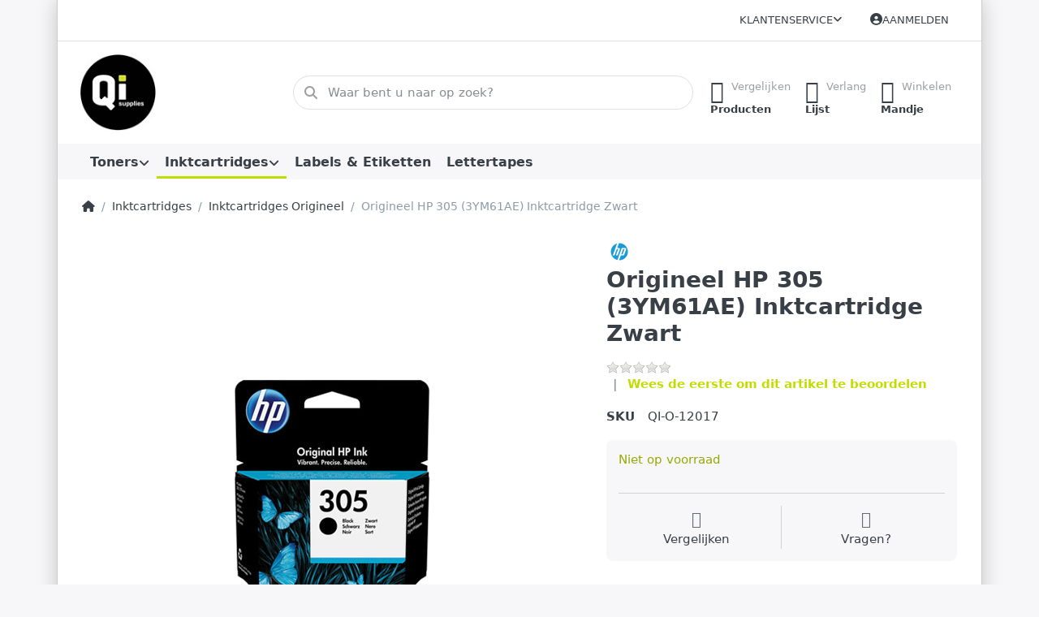

--- FILE ---
content_type: text/html; charset=utf-8
request_url: https://www.qisupplies.nl/origineel-hp-305-3ym61ae-inktcartridge-zwart-2/
body_size: 52995
content:
<!DOCTYPE html>
<html data-pnotify-firstpos1="0" lang="nl" dir="ltr">
<head>
    <meta charset="utf-8" />
    <meta name="viewport" content="width=device-width, initial-scale=1.0" />
    <meta name="HandheldFriendly" content="true" />
    <meta name="description" content="" />
    <meta name="keywords" content="" />
    <meta name="generator" content="Smartstore 6.2.0.0" />
    <meta property="sm:root" content="/" />
    <meta name='__rvt' content='CfDJ8HBVVFzp4J1Hns1lNvJ9FqKSNsM9QVeCrPRa7qgksSCFnf2hm55bguI_-6Kos2OLc-NPNIe0ntlcqSTu1zyLcVWM9qJXtVFFQX0xzNITkPct4IbwTF60IHKYZeJXIPRe-YNFo_ATQguh35ofxGb7Qr8' />

    <meta name='accept-language' content='nl-NL'/><title itemprop="name">Shop - Origineel HP 305 (3YM61AE) Inktcartridge Zwart</title>

    


    <script>
    try {
        if (typeof navigator === 'undefined') navigator = {};
        const html = document.documentElement;
        const classList = html.classList;
        if (/Edge\/\d+/.test(navigator.userAgent)) { classList.add('edge'); }
        else if ('mozMatchesSelector' in html) { classList.add('moz'); }
        else if (/iPad|iPhone|iPod/.test(navigator.userAgent) && !window.MSStream) { classList.add('ios'); }
        else if ('webkitMatchesSelector' in html) { classList.add('wkit'); }
        else if (/constructor/i.test(window.HTMLElement)) { classList.add('safari'); };
        classList.add((this.top === this.window ? 'not-' : '') + 'framed');
    } catch (e) { }
</script>
    

    
    
    <link as="font" rel="preload" href="/lib/fa6/webfonts/fa-solid-900.woff2" crossorigin />
    <link as="font" rel="preload" href="/lib/fa6/webfonts/fa-regular-400.woff2" crossorigin />
    
    
        <link rel="stylesheet" href="/lib/fa6/css/all.min.css" crossorigin />
    


    
        <link href="/bundle/css/site-common.css?v=5RPXwEDibr6mGdrX41KL9HcYxg4" rel="stylesheet" type="text/css" />
    
    <link href="/themes/flex/theme.css?v=6aKub3jgbxSYahQQfW9Y6qgtzkg" rel="stylesheet" type="text/css" />


    
        <script src="/bundle/js/jquery.js?v=7khZLR__lS_PBs4LZm7UeFSTr9w"></script>
    <script data-origin="client-res">
	window.Res = {
"Common.Notification": "Waarschuwing","Common.Close": "Sluiten","Common.On": "Aan","Common.OK": "OK","Common.Cancel": "Annuleren","Common.Off": "Uit","Common.Exit": "Exit","Common.CtrlKey": "Ctrl","Common.ShiftKey": "Verschuiving","Common.AltKey": "Alt","Common.DelKey": "Del","Common.Done": "Gedaan","Common.Failed": "Mislukt","Common.EnterKey": "Voer  in.","Common.EscKey": "Esc","Common.DontAskAgain": "Geen vragen meer","Common.DontShowAgain": "Niet meer tonen","Common.MoveUp": "Naar boven verplaatsen","Common.MoveDown": "Naar beneden verplaatsen","Common.CopyToClipboard": "Kopiëren naar klembord","Common.CopyToClipboard.Failed": "Kopiëren mislukt.","Common.CopyToClipboard.Succeeded": "Gekopieerd!","Products.Longdesc.More": "Meer tonen","Products.Longdesc.Less": "Minder tonen","Aria.Label.ShowPassword": "Wachtwoord tonen","Aria.Label.HidePassword": "Wachtwoord verbergen","Jquery.Validate.Email": "Voer een geldig e-mailadres in.","Jquery.Validate.Required": "Dit veld is verplicht.","Jquery.Validate.Remote": "Corrigeer dit veld.","Jquery.Validate.Url": "Voer een geldige URL in.","Jquery.Validate.Date": "Voer een geldige datum in.","Jquery.Validate.DateISO": "Voer een geldige datum in (ISO).","Jquery.Validate.Number": "Voer een geldig getal in.","Jquery.Validate.Digits": "Voer alleen cijfers in.","Jquery.Validate.Creditcard": "Voer een geldig creditcardnummer in.","Jquery.Validate.Equalto": "Voer dezelfde waarde nog eens in.","Jquery.Validate.Maxlength": "Voer maximaal {0} tekens in.","Jquery.Validate.Minlength": "Voer tenminste {0} tekens in.","Jquery.Validate.Rangelength": "Voer een waarde in tussen {0} en {1} tekens lang.","jquery.Validate.Range": "Voer een waarde in tussen {0} en {1}.","Jquery.Validate.Max": "Voer een waarde in minder dan of gelijk aan {0}.","Jquery.Validate.Min": "Voer een waarde in hoger dan of gelijk aan {0}.","Admin.Common.AreYouSure": "Weet u zeker?","Admin.Common.AskToProceed": "Wilt u doorgaan?","FileUploader.Dropzone.Message": "Om bestanden te uploaden laat je ze hier vallen of klik je op","FileUploader.Dropzone.DictDefaultMessage": "Laat de bestanden hier vallen om te uploaden","FileUploader.Dropzone.DictFallbackMessage": "Uw browser ondersteunt geen drag\'n\'drop bestandsuploads.","FileUploader.Dropzone.DictFallbackText": "Gebruik het uitwijkformulier hieronder om uw bestanden te uploaden zoals vroeger.","FileUploader.Dropzone.DictFileTooBig": "Bestand is te groot ({{{formaat}}MiB). Maximale bestandsgrootte: {{maxFilesize}}MiB.","FileUploader.Dropzone.DictInvalidFileType": "U kunt dit type bestanden niet uploaden.","FileUploader.Dropzone.DictResponseError": "De server reageerde met {{statuscode}} code.","FileUploader.Dropzone.DictCancelUpload": "Uploaden annuleren","FileUploader.Dropzone.DictUploadCanceled": "Upload geannuleerd.","FileUploader.Dropzone.DictCancelUploadConfirmation": "Weet u zeker dat u deze upload wilt annuleren?","FileUploader.Dropzone.DictRemoveFile": "Bestand verwijderen","FileUploader.Dropzone.DictMaxFilesExceeded": "U kunt geen bestanden meer uploaden.","FileUploader.StatusWindow.Uploading.File": "bestand wordt geüpload","FileUploader.StatusWindow.Uploading.Files": "bestanden worden geüpload","FileUploader.StatusWindow.Complete.File": "upload volledig","FileUploader.StatusWindow.Complete.Files": "uploads compleet","FileUploader.StatusWindow.Canceled.File": "geüpload","FileUploader.StatusWindow.Canceled.Files": "geannuleerde uploads",    };

    window.ClientId = "92a67e16-75d0-4f58-b0e1-7dd8760c5698";
</script>

    <link rel="canonical" href="https://www.qisupplies.nl/origineel-hp-305-3ym61ae-inktcartridge-zwart-2/" />
    <link as="image" rel="preload" href="//www.qisupplies.nl/media/1236/content/1236.jpg" />
    <script data-origin='globalization'>document.addEventListener('DOMContentLoaded', function () { if (Smartstore.globalization) { Smartstore.globalization.culture = {"name":"nl-NL","englishName":"Dutch (Netherlands)","nativeName":"Nederlands (Nederland)","isRTL":false,"language":"nl","numberFormat":{",":".",".":",","pattern":[1],"decimals":3,"groupSizes":[3],"+":"+","-":"-","NaN":"NaN","negativeInfinity":"-∞","positiveInfinity":"∞","percent":{",":".",".":",","pattern":[1,1],"decimals":3,"groupSizes":[3],"symbol":"%"},"currency":{",":".",".":",","pattern":[12,2],"decimals":2,"groupSizes":[3],"symbol":"€"}},"dateTimeFormat":{"calendarName":"Gregoriaanse kalender","/":"-",":":":","firstDay":1,"twoDigitYearMax":2049,"AM":["a.m.","a.m.","A.M."],"PM":["p.m.","p.m.","P.M."],"days":{"names":["zondag","maandag","dinsdag","woensdag","donderdag","vrijdag","zaterdag"],"namesAbbr":["zo","ma","di","wo","do","vr","za"],"namesShort":["zo","ma","di","wo","do","vr","za"]},"months":{"names":["januari","februari","maart","april","mei","juni","juli","augustus","september","oktober","november","december",""],"namesAbbr":["jan","feb","mrt","apr","mei","jun","jul","aug","sep","okt","nov","dec",""]},"patterns":{"d":"dd-MM-yyyy","D":"dddd d MMMM yyyy","t":"HH:mm","T":"HH:mm:ss","g":"dd-MM-yyyy HH:mm","G":"dd-MM-yyyy HH:mm:ss","f":"dddd d MMMM yyyy HH:mm:ss","F":"dddd d MMMM yyyy HH:mm:ss","M":"d MMMM","Y":"MMMM yyyy","u":"yyyy'-'MM'-'dd HH':'mm':'ss'Z'"}}}; }; });</script><meta property='sm:pagedata' content='{"type":"category","id":"37","menuItemId":1,"entityId":37,"parentId":18}' />
    <meta property='og:site_name' content='Qi Supplies Webshop' />
    <meta property='og:site' content='https://www.qisupplies.nl/' />
    <meta property='og:url' content='https://www.qisupplies.nl/origineel-hp-305-3ym61ae-inktcartridge-zwart-2/' />
    <meta property='og:type' content='product' />
    <meta property='og:title' content='Origineel HP 305 (3YM61AE) Inktcartridge Zwart' />
    <meta property='twitter:card' content='summary' />
    <meta property='twitter:title' content='Origineel HP 305 (3YM61AE) Inktcartridge Zwart' />


        <meta property='og:image' content='https://www.qisupplies.nl/media/3303/catalog/origineel-hp-305-3ym61ae-inktcartridge-zwart-3ym61ae-jpg.png' />
        <meta property='og:image:type' content='image/png' />
        <meta property='twitter:image' content='https://www.qisupplies.nl/media/3303/catalog/origineel-hp-305-3ym61ae-inktcartridge-zwart-3ym61ae-jpg.png' />
            <meta property='og:image:alt' content='Afbeelding van Origineel HP 305 (3YM61AE) Inktcartridge Zwart' />
            <meta property='twitter:image:alt' content='Afbeelding van Origineel HP 305 (3YM61AE) Inktcartridge Zwart' />
            <meta property='og:image:width' content='400' />
            <meta property='og:image:height' content='400' />


    
    
<meta name='robots' content='index, follow' />

    <script src="/js/smartstore.globalization.adapter.js"></script>

    



    <link rel="shortcut icon" href='/favicon.ico' />



</head>

<body class="lyt-cols-1 boxed">
    
    

<a href="#content-center" id="skip-to-content" class="btn btn-primary btn-lg rounded-pill">
    Overslaan naar hoofdinhoud
</a>

<div id="page">
    <div class="canvas-blocker canvas-slidable"></div>

    <div class="page-main canvas-slidable">

        <header id="header">
            <div class="menubar-section d-none d-lg-block menubar-light">
                <div class="container menubar-container">
                    



<nav class="menubar navbar navbar-slide">

    <div class="menubar-group ml-0">
    </div>

    <div class="menubar-group ml-auto">
        


        


<div class="cms-menu cms-menu-dropdown" data-menu-name="helpandservice">
    <div class="dropdown">
        <a id="helpandservice-opener" data-toggle="dropdown" aria-haspopup="listbox" aria-expanded="false" href="#" rel="nofollow" class="menubar-link">
            <span>Klantenservice</span>
            <i class="fal fa-angle-down menubar-caret"></i>
        </a>
        <div class="dropdown-menu" aria-labelledby="helpandservice-opener" role="listbox" aria-hidden="true">
                <a href="/over-qi-supplies/" role="option" class="dropdown-item menu-link">
                    <span>Over Qi Supplies</span>
                </a>
                <a href="/prijzen-verzendkosten/" role="option" class="dropdown-item menu-link">
                    <span>Prijzen &amp; Verzendkosten</span>
                </a>
                <a href="/verzending-levertijd/" role="option" class="dropdown-item menu-link">
                    <span>Verzending &amp; Levertijd</span>
                </a>
                <a href="/algemene-voorwaarden/" role="option" class="dropdown-item menu-link">
                    <span>Algemene Voorwaarden</span>
                </a>
                <a href="/contactus/" role="option" class="dropdown-item menu-link">
                    <span>Neem contact op</span>
                </a>
        </div>
    </div>
</div>



    </div>

    

    <div id="menubar-my-account" class="menubar-group">
        <div class="dropdown">
            <a class="menubar-link" aria-haspopup="true" aria-expanded="false" href="/login/?returnUrl=%2Forigineel-hp-305-3ym61ae-inktcartridge-zwart-2%2F" rel="nofollow">
                <i class="fal fa-user-circle menubar-icon"></i>

                    <span>Aanmelden</span>
            </a>

        </div>
        
    </div>

    

</nav>


                </div>
            </div>
            <div class="shopbar-section shopbar-light">
                <div class="container shopbar-container">
                    
<div class="shopbar">
    <div class="shopbar-col-group shopbar-col-group-brand">
        <div class="shopbar-col shop-logo">
            
<a class="brand" href="/">
        
        <img src='//www.qisupplies.nl/media/1236/content/1236.jpg' alt="Qi Supplies Webshop" title="Qi Supplies Webshop" class="img-fluid" width="269" height="101" />
</a>

        </div>
        <div class="shopbar-col shopbar-search">
            
                


<form action="/search/" class="instasearch-form has-icon" method="get" role="search">
    <span id="instasearch-desc-search-search" class="sr-only">
        Voer een zoekterm in. De eerste resultaten verschijnen automatisch terwijl je typt. Druk op de Enter-toets om alle resultaten op te roepen.
    </span>
    <input type="search" class="instasearch-term form-control text-truncate" name="q" placeholder="Waar bent u naar op zoek?" aria-label="Waar bent u naar op zoek?" aria-describedby="instasearch-desc-search-search" data-instasearch="true" data-minlength="2" data-showthumbs="true" data-url="/instantsearch/" data-origin="Search/Search" autocomplete="off" />

    <div class="instasearch-addon d-flex align-items-center justify-content-center">
        <button type="button" class="instasearch-clear input-clear" aria-label="Zoekterm verwijderen">
            <i class="fa fa-xmark"></i>
        </button>
    </div>
    <span class="input-group-icon instasearch-icon">
        <button type="submit" class="instasearch-submit input-clear bg-transparent" tabindex="-1" aria-hidden="true">
            <i class="fa fa-magnifying-glass"></i>
        </button>
    </span>
    <div class="instasearch-drop">
        <div class="instasearch-drop-body clearfix"></div>
    </div>

    
</form>
            
        </div>
    </div>

    <div class="shopbar-col-group shopbar-col-group-tools">
        

<div class="shopbar-col shopbar-tools" data-summary-href="/shoppingcart/cartsummary/?cart=True&amp;wishlist=True&amp;compare=True" style="--sb-tool-padding-x: 0.25rem">

    <div class="shopbar-tool d-lg-none" id="shopbar-menu">
        <a id="offcanvas-menu-opener" class="shopbar-button" href="#" data-placement="start" data-target="#offcanvas-menu" aria-controls="offcanvas-menu" aria-expanded="false" data-autohide="true" data-disablescrolling="true" data-fullscreen="false" data-toggle="offcanvas">
            <span class="shopbar-button-icon" aria-hidden="true">
                <i class="icm icm-menu"></i>
            </span>
            <span class="shopbar-button-label-sm">
                Menu
            </span>
        </a>
    </div>

    

    <div class="shopbar-tool d-lg-none" id="shopbar-user">
        <a class="shopbar-button" href="/login/">
            <span class="shopbar-button-icon" aria-hidden="true">
                <i class="icm icm-user"></i>
            </span>
            <span class="shopbar-button-label-sm">
                Aanmelden
            </span>
        </a>
    </div>

    <div class="shopbar-tool" id="shopbar-compare" data-target="#compare-tab">
        <a data-summary-href="/shoppingcart/cartsummary/?compare=True" aria-controls="offcanvas-cart" aria-expanded="false" class="shopbar-button navbar-toggler" data-autohide="true" data-disablescrolling="true" data-fullscreen="false" data-placement="end" data-target="#offcanvas-cart" data-toggle="offcanvas" href="/compareproducts/">
            <span class="shopbar-button-icon" aria-hidden="true">
                <i class="icm icm-repeat"></i>
                <span class='badge badge-pill badge-counter badge-counter-ring label-cart-amount badge-warning' data-bind-to="CompareItemsCount" style="display: none">
                    0
                </span>
            </span>
            <span class="shopbar-button-label" aria-label="Vergelijken">
                <span>Vergelijken</span><br />
                <strong>Producten</strong>
            </span>
            <span class="shopbar-button-label-sm">
                Vergelijken
            </span>
        </a>
    </div>

    <div class="shopbar-tool" id="shopbar-wishlist" data-target="#wishlist-tab">
        <a data-summary-href="/shoppingcart/cartsummary/?wishlist=True" aria-controls="offcanvas-cart" aria-expanded="false" class="shopbar-button navbar-toggler" data-autohide="true" data-disablescrolling="true" data-fullscreen="false" data-placement="end" data-target="#offcanvas-cart" data-toggle="offcanvas" href="/wishlist/">
            <span class="shopbar-button-icon" aria-hidden="true">
                <i class="icm icm-heart"></i>
                <span class='badge badge-pill badge-counter badge-counter-ring label-cart-amount badge-warning' data-bind-to="WishlistItemsCount" style="display: none">
                    0
                </span>
            </span>
            <span class="shopbar-button-label" aria-label="Verlanglijstje">
                <span>Verlang</span><br />
                <strong>Lijst</strong>
            </span>
            <span class="shopbar-button-label-sm">
                Verlanglijstje
            </span>
        </a>
    </div>

    <div class="shopbar-tool" id="shopbar-cart" data-target="#cart-tab">
        <a data-summary-href="/shoppingcart/cartsummary/?cart=True" aria-controls="offcanvas-cart" aria-expanded="false" class="shopbar-button navbar-toggler" data-autohide="true" data-disablescrolling="true" data-fullscreen="false" data-placement="end" data-target="#offcanvas-cart" data-toggle="offcanvas" href="/cart/">
            <span class="shopbar-button-icon" aria-hidden="true">
                <i class="icm icm-bag"></i>
                <span class='badge badge-pill badge-counter badge-counter-ring label-cart-amount badge-warning' data-bind-to="CartItemsCount" style="display: none">
                    0
                </span>
            </span>
            <span class="shopbar-button-label" aria-label="Mandje">
                <span>Winkelen</span><br />
                <strong>Mandje</strong>
            </span>
            <span class="shopbar-button-label-sm">
                Mandje
            </span>
        </a>
    </div>

    
</div>




    </div>
</div>
                </div>
            </div>
            <div class="megamenu-section d-none d-lg-block">
                <nav class="navbar navbar-light" aria-label="Hoofdnavigatie">
                    <div class="container megamenu-container">
                        


<div class="megamenu simple">






<div class="cms-menu cms-menu-navbar" data-menu-name="main">
    <div class="megamenu-nav megamenu-nav--prev alpha">
        <a href="#" class="megamenu-nav-btn btn btn-clear-dark btn-icon btn-sm" tabindex="-1" aria-hidden="true">
            <i class="far fa-chevron-left megamenu-nav-btn-icon"></i>
        </a>
    </div>

    <ul class="navbar-nav nav flex-row flex-nowrap" id="menu-main" role="menubar">

            <li id="main-nav-item-203179" data-id="203179" role="none" class="nav-item dropdown-submenu">
                <a id="main-nav-item-link-203179" href="/toners-3/" aria-controls="dropdown-menu-203179" aria-expanded="false" aria-haspopup="menu" class="nav-link menu-link dropdown-toggle" data-target="#dropdown-menu-203179" role="menuitem" tabindex="0">
                    <span>Toners</span>
                </a>
            </li>
            <li id="main-nav-item-203182" data-id="203182" role="none" class="nav-item dropdown-submenu expanded">
                <a id="main-nav-item-link-203182" href="/inktcartridges-3/" aria-controls="dropdown-menu-203182" aria-expanded="false" aria-haspopup="menu" class="nav-link menu-link dropdown-toggle" data-target="#dropdown-menu-203182" role="menuitem" tabindex="-1">
                    <span>Inktcartridges</span>
                </a>
            </li>
            <li id="main-nav-item-203185" data-id="203185" role="none" class="nav-item">
                <a id="main-nav-item-link-203185" href="/labels-etiketten-3/" class="nav-link menu-link" role="menuitem" tabindex="-1">
                    <span>Labels &amp; Etiketten</span>
                </a>
            </li>
            <li id="main-nav-item-203186" data-id="203186" role="none" class="nav-item">
                <a id="main-nav-item-link-203186" href="/lettertapes-3/" class="nav-link menu-link" role="menuitem" tabindex="-1">
                    <span>Lettertapes</span>
                </a>
            </li>

    </ul>

    <div class="megamenu-nav megamenu-nav--next omega">
        <a href="#" class="megamenu-nav-btn btn btn-clear-dark btn-icon btn-sm" tabindex="-1" aria-hidden="true">
            <i class="far fa-chevron-right megamenu-nav-btn-icon"></i>
        </a>
    </div>
</div></div>

<div class="megamenu-dropdown-container simple">
        <div id="dropdown-menu-203179" data-id="203179" role="menu" aria-labelledby="main-nav-item-203179">
<div class='dropdown-menu'>            <div id="dropdown-item-203180" data-id="203180" role="none">
                <a href="/toners-origineel/" role="menuitem" class="dropdown-item" id="dropdown-item-link-203180">
                    <span>Toners Origineel</span>
                </a>
            </div>
            <div id="dropdown-item-203181" data-id="203181" role="none">
                <a href="/toners-huismerk/" role="menuitem" class="dropdown-item" id="dropdown-item-link-203181">
                    <span>Toners Huismerk</span>
                </a>
            </div>
</div>        </div>
        <div id="dropdown-menu-203182" data-id="203182" role="menu" aria-labelledby="main-nav-item-203182">
<div class='dropdown-menu'>            <div id="dropdown-item-203183" data-id="203183" role="none">
                <a href="/inktcartridges-origineel/" role="menuitem" class="dropdown-item selected" id="dropdown-item-link-203183">
                    <span>Inktcartridges Origineel</span>
                </a>
            </div>
            <div id="dropdown-item-203184" data-id="203184" role="none">
                <a href="/inktcartridges-huismerk/" role="menuitem" class="dropdown-item" id="dropdown-item-link-203184">
                    <span>Inktcartridges Huismerk</span>
                </a>
            </div>
</div>        </div>
        <div id="dropdown-menu-203185" data-id="203185" role="menu" aria-labelledby="main-nav-item-203185">
<div class='dropdown-menu'></div>        </div>
        <div id="dropdown-menu-203186" data-id="203186" role="menu" aria-labelledby="main-nav-item-203186">
<div class='dropdown-menu'></div>        </div>

    
</div>


<script>
    $(function () {
        $(".megamenu-container").megaMenu();
    });
</script>
                    </div>
                </nav>
            </div>
        </header>

        <div id="content-wrapper">

            



            

            <section id="content" class="container">
                

                




<nav class="breadcrumb-container d-none d-md-flex flex-wrap align-items-center mb-4" aria-label="Navigatie met kruimel">
    <ol class="breadcrumb mb-0" itemscope itemtype="http://schema.org/BreadcrumbList">
        <li class="breadcrumb-item" itemprop="itemListElement" itemscope="" itemtype="http://schema.org/ListItem">
            <a title="Startpagina" itemprop="item" href="/">
                <meta itemprop="name" content="Startpagina">
                <i class="fa fa-home" aria-hidden="true"></i>
                <span class="sr-only">Startpagina</span>
            </a>
            <meta itemprop="position" content="1">
        </li>
            <li class="breadcrumb-item" itemprop="itemListElement" itemscope="" itemtype="http://schema.org/ListItem">
                    <a href="/inktcartridges-3/" title="Inktcartridges" itemprop="item"><span itemprop="name" dir="auto">Inktcartridges</span></a>
                    <meta itemprop="position" content="2">
            </li>
            <li class="breadcrumb-item" itemprop="itemListElement" itemscope="" itemtype="http://schema.org/ListItem">
                    <a href="/inktcartridges-origineel/" title="Inktcartridges Origineel" itemprop="item"><span itemprop="name" dir="auto">Inktcartridges Origineel</span></a>
                    <meta itemprop="position" content="3">
            </li>
        <li class="breadcrumb-item active" aria-current="page" itemprop="itemListElement" itemscope="" itemtype="http://schema.org/ListItem">
            <span itemprop="name">Origineel HP 305 (3YM61AE) Inktcartridge Zwart</span>
            <meta itemprop="position" content="4">
        </li>
    </ol>
</nav>



                <div id="content-body" class="row">


                    <div id="content-center" class="col-lg-12">
                        
                        






<div class="page product-details-page" itemscope itemtype="http://schema.org/Product">
    
    
    <article class="pd page-body">

        <div id="main-update-container" class="update-container" data-url="/product/updateproductdetails/?productId=5495&amp;bundleItemId=0" data-id="5495">
            <form method="post" id="pd-form" action="/origineel-hp-305-3ym61ae-inktcartridge-zwart-2/">
                <!-- Top Content: Picture, Description, Attrs, Variants, Bundle Items, Price etc. -->
                <section class="row pd-section pd-section-top admin-actions-container">
                    <!-- Picture -->
                    <div class="col-12 col-md-6 col-lg-7 pd-data-col">
                        <div class="pd-data-col-inner">
                            

                            <div id="pd-gallery-container">
                                

<div id="pd-gallery-container-inner">
    <div id="pd-gallery" class="mb-3">
        





<div class="gal-box">
    <!-- Thumbnail navigation -->
    <div class="gal-nav-cell gal-nav-hidden">
        <div class="gal-nav">
            <div class="gal-list">
                <div class="gal-track" role="listbox" aria-orientation="vertical" itemscope itemtype="http://schema.org/ImageGallery" aria-label="Mediagalerij">
                        <div class="gal-item" itemprop="associatedMedia" itemscope itemtype="http://schema.org/ImageObject">
                            <a class="gal-item-viewport"
                               itemprop="contentUrl"
                               href="//www.qisupplies.nl/media/3303/catalog/origineel-hp-305-3ym61ae-inktcartridge-zwart-3ym61ae-jpg.png"
                               data-type="image"
                               data-width="400"
                               data-height="400"
                               data-medium-image="//www.qisupplies.nl/media/3303/catalog/origineel-hp-305-3ym61ae-inktcartridge-zwart-3ym61ae-jpg.png?size=600"
                               title="Origineel HP 305 (3YM61AE) Inktcartridge Zwart, Afbeelding 1 groot"
                               aria-label="Origineel HP 305 (3YM61AE) Inktcartridge Zwart, Afbeelding 1 groot"
                               data-picture-id="3303"
                               role="option" 
                               tabindex="0" 
                               aria-selected="true">
                                <img class="gal-item-content file-img" alt="Afbeelding van Origineel HP 305 (3YM61AE) Inktcartridge Zwart" title="Origineel HP 305 (3YM61AE) Inktcartridge Zwart, Afbeelding 1 groot" src="//www.qisupplies.nl/media/3303/catalog/origineel-hp-305-3ym61ae-inktcartridge-zwart-3ym61ae-jpg.png?size=72" />
                            </a>
                        </div>
                </div>
            </div>
        </div>
    </div>

    <!-- Picture -->
    <div class="gal-cell">
        <div class="gal">
                    <div class="gal-item">
                        <a class="gal-item-viewport" href="//www.qisupplies.nl/media/3303/catalog/origineel-hp-305-3ym61ae-inktcartridge-zwart-3ym61ae-jpg.png"
                           data-thumb-image="//www.qisupplies.nl/media/3303/catalog/origineel-hp-305-3ym61ae-inktcartridge-zwart-3ym61ae-jpg.png?size=72"
                           data-medium-image="//www.qisupplies.nl/media/3303/catalog/origineel-hp-305-3ym61ae-inktcartridge-zwart-3ym61ae-jpg.png?size=600"
                           data-picture-id="3303">
                                <img class="gal-item-content file-img" data-zoom="//www.qisupplies.nl/media/3303/catalog/origineel-hp-305-3ym61ae-inktcartridge-zwart-3ym61ae-jpg.png" data-zoom-width="400" data-zoom-height="400" alt="Afbeelding van Origineel HP 305 (3YM61AE) Inktcartridge Zwart" title="Origineel HP 305 (3YM61AE) Inktcartridge Zwart" itemprop="image" src="//www.qisupplies.nl/media/3303/catalog/origineel-hp-305-3ym61ae-inktcartridge-zwart-3ym61ae-jpg.png?size=600" />
                        </a>
                    </div>
        </div>
    </div>
</div>



    </div>
</div>
                            </div>

                            
                        </div>
                    </div>

                    <!-- Sidebar: Info, Price, Buttons etc. -->
                    <aside class="col-12 col-md-6 col-lg-5 pd-info-col">
                        <div class="zoom-window-container"></div>

                        

                        


<div class="pd-info pd-group">
    <meta itemprop="sku" content="QI-O-12017" />
    
    

    <!-- Brand -->
    <div class="pd-brand-block" itemprop="brand">
        <a class="pd-brand" href="/hp/">
                <img class="pd-brand-picture file-img" src="//www.qisupplies.nl/media/3048/catalog/hp.jpg?size=256" alt="Afbeelding voor fabrikant HP" title="Alle producten van HP" />
        </a>
        <meta itemprop="name" content="HP">
    </div>

    <!-- Title -->
    <div class="page-title">
        <h1 class="pd-name" itemprop="name">
Origineel HP 305 (3YM61AE) Inktcartridge Zwart        </h1>
    </div>

    <!-- Short description -->
</div>

<!-- Review Overview -->
    


<div class="pd-review-summary pd-group" >
    <div class="pd-rating-box">
        <div class="rating">
            <div style="width: 0%"></div>
        </div>
        
    </div>

    <div class="pd-review-link link-dnu">
            <a href="/product/reviews/5495/" class="link-dnu">Wees de eerste om dit artikel te beoordelen</a>
    </div>
    
</div>


                        

                            
                            <!-- Product attributes (SKU, EAN, Weight etc.) -->
                            <div class="pd-attrs-container" data-partial="Attrs">
                                


<table class="pd-attrs pd-group">
    
    <tr class="pd-attr-sku">
        <td>SKU</td>
        <td itemprop="sku">QI-O-12017</td>
    </tr>
    
    
    
    

    
</table>
                            </div>
                            <!-- Offer box -->
                            


<div class="pd-offer" itemprop="offers" itemscope itemtype="http://schema.org/Offer">
    <meta itemprop="itemCondition" content="http://schema.org/NewCondition" />
    <link itemprop="url" href="https://www.qisupplies.nl/origineel-hp-305-3ym61ae-inktcartridge-zwart-2/" />

    <div class="pd-stock-info-container" data-partial="Stock">
        


<div class="pd-stock-info pd-group">
        <meta itemprop="availability" content="http://schema.org/InStock" />
        <div class="pd-stock pd-instock">Niet op voorraad</div>


    
</div>
    </div>


    

    <div class="pd-offer-actions-container" data-partial="OfferActions">
            


<div class="row flex-nowrap pd-offer-actions">
</div>
    </div>

    


<div class="pd-actions-container">
    
    
        <div class="row sm-gutters pd-actions">
                <div class="col-6 pd-action-item">
                        <a data-href='/catalog/addproducttocompare/5495/' title="Toevoegen aan de vergelijkingslijst" href="#" class="pd-action-link pd-action-link-special action-compare ajax-cart-link" rel="nofollow" data-type="compare" data-action="add">
                           <i class="pd-action-icon icm icm-repeat"></i> 
                           <span class="pd-action-label">Vergelijken</span>
                        </a>
                </div>
                <div class="col-6 pd-action-item">
                        <a class="pd-action-link action-ask-question action-ask-question" href="javascript:void(0)"
                           data-href="/product/askquestionajax/5495/"
                           data-form-selector="#pd-form" rel="nofollow" title="Vraag over product?">
                           <i class="pd-action-icon icm icm-envelope"></i> 
                           <span class="pd-action-label">Vragen?</span>
                        </a>
                </div>
        </div>
</div>


</div>





                        <!-- Available payment methods -->
                        

                        <!-- social share -->
                        

                        
                    </aside>
                </section>

                
            <input name="__RequestVerificationToken" type="hidden" value="CfDJ8HBVVFzp4J1Hns1lNvJ9FqKSNsM9QVeCrPRa7qgksSCFnf2hm55bguI_-6Kos2OLc-NPNIe0ntlcqSTu1zyLcVWM9qJXtVFFQX0xzNITkPct4IbwTF60IHKYZeJXIPRe-YNFo_ATQguh35ofxGb7Qr8" /></form>
        </div>

        <!-- Bottom Content: Full Description, Specification, Review etc. -->
        <section class="pd-section pd-section-bottom">
            <!-- Tabs -->
            


<div class="pd-tabs tabbable tabs-autoselect nav-responsive" id="pd-tabs" data-tabselector-href="/state/setselectedtab/"><ul class="nav nav-tabs nav-tabs-line nav-tabs-line-dense d-none" role="tablist"><li class="nav-item" role="presentation"><a aria-controls="pd-tabs-0" aria-selected="true" class="nav-link active" data-loaded="true" data-toggle="tab" href="#pd-tabs-0" id="pd-tabs-0-tab" role="tab"><span class="tab-caption">Beoordelingen</span></a></li></ul><div class="tab-content">
<div aria-labelledby="pd-tabs-0-tab" class="tab-pane fade show nav-collapsible active" data-tab-name="pd-reviews" id="pd-tabs-0" role="tabpanel"><h5 aria-expanded="true" class="nav-toggler" data-aria-controls="collapse-pd-tabs-0" data-target="#collapse-pd-tabs-0" data-toggle="collapse" tabindex="0">Beoordelingen</h5><div class="nav-collapse collapse show" id="collapse-pd-tabs-0">
            <p class="mb-4">
                <a class="btn btn-warning" href="/product/reviews/5495/">
                    <span>Wees de eerste om dit artikel te beoordelen</span>
                </a>
            </p>
            



    <p class="text-muted">Er zijn nog geen beoordelingen</p>

        </div></div></div>
<input type='hidden' class='loaded-tab-name' name='LoadedTabs' value='pd-reviews' />
</div>
            

            <!-- Tags -->
                


                
            
            <!-- Related products -->
            


            

            <!-- Products also purchased -->
            


            
        </section>
    </article>

    
    
</div>


                        
                    </div>


                    
                </div>
            </section>
        </div>

        

        
            


<footer id="footer" class="footer-light">

    

    

    <div class="footer-main-wrapper">
        <div class="container footer-main">
            <div class="row sm-gutters">

                <div class="col-md-4 col-lg-3">
                    <nav class="footer-links nav-collapsible" aria-labelledby="footer-info-heading">
                        <h3 id="footer-info-heading" 
                            class="footer-title nav-toggler collapsed h4" 
                            data-toggle="collapse" 
                            data-target="#footer-info" 
                            aria-controls="footer-info" 
                            aria-expanded="false" >
                            Informatie
                        </h3>
                        <div class="collapse nav-collapse" id="footer-info" role="region" aria-labelledby="footer-info-heading">
                            


<div class="cms-menu cms-menu-linklist" data-menu-name="footerinformation">
    <ul class="list-unstyled">
            <li>
                <a href="/manufacturer/all/" class="menu-link">

                    <span>Onze merken</span>
                </a>
            </li>
            <li>
                <a href="/newproducts/" class="menu-link">

                    <span>Nieuwe artikelen</span>
                </a>
            </li>
            <li>
                <a href="/compareproducts/" class="menu-link">

                    <span>Te vergelijken artikelen</span>
                </a>
            </li>
    </ul>
</div>
                        </div>
                    </nav>
                </div>

                <div class="col-md-4 col-lg-3">
                    <nav class="footer-links nav-collapsible" aria-labelledby="footer-service-heading">
                        <h3 id="footer-service-heading" 
                            class="footer-title nav-toggler collapsed h4" 
                            data-toggle="collapse" 
                            data-target="#footer-service" 
                            aria-controls="footer-service" 
                            aria-expanded="false">
                            <span class="d-none d-md-block">Service</span>
                            <span class="d-md-none">Service</span>
                        </h3>
                        <div class="collapse nav-collapse" id="footer-service" role="region" aria-labelledby="footer-service-heading">
                            


<div class="cms-menu cms-menu-linklist" data-menu-name="footerservice">
    <ul class="list-unstyled">
            <li>
                <a href="/dropshipment/" class="menu-link">

                    <span>Dropshipment</span>
                </a>
            </li>
            <li>
                <a href="prijzen-verzendkosten" class="menu-link">

                    <span>Prijzen &amp; Verzendkosten</span>
                </a>
            </li>
            <li>
                <a href="bestellen-betalen" class="menu-link">

                    <span>Bestellen &amp; Betalen</span>
                </a>
            </li>
            <li>
                <a href="retourneren-garantie" class="menu-link">

                    <span>Retourneren &amp; Garantie</span>
                </a>
            </li>
            <li>
                <a href="verzending-levertijd" class="menu-link">

                    <span>Verzending &amp; Levertijd</span>
                </a>
            </li>
            <li>
                <a href="/cookiemanager/" class="menu-link cookie-manager">

                    <span>Cookie Manager</span>
                </a>
            </li>
    </ul>
</div>
                        </div>
                    </nav>
                </div>

                <div class="col-md-4 col-lg-3">
                    <nav class="footer-links nav-collapsible" aria-labelledby="footer-company-heading">
                        <h3 id="footer-company-heading" 
                            class="footer-title nav-toggler collapsed h4" 
                            data-toggle="collapse" 
                            data-target="#footer-company" 
                            aria-controls="footer-company" 
                            aria-expanded="false">
                            <span class="d-none d-md-block">Bedrijf</span>
                            <span class="d-md-none">Bedrijf</span>
                        </h3>
                        <div class="collapse nav-collapse" id="footer-company" role="region" aria-labelledby="footer-company-heading">
                            


<div class="cms-menu cms-menu-linklist" data-menu-name="footercompany">
    <ul class="list-unstyled">
            <li>
                <a href="over-qi-supplies" class="menu-link">

                    <span>Over QI Supplies</span>
                </a>
            </li>
            <li>
                <a href="privacy-policy" class="menu-link">

                    <span>Privacy Policy</span>
                </a>
            </li>
            <li>
                <a href="algemene-voorwaarden" class="menu-link">

                    <span>Algemene Voorwaarden</span>
                </a>
            </li>
            <li>
                <a href="/contactus/" class="menu-link">

                    <span>Contact</span>
                </a>
            </li>
    </ul>
</div>
                        </div>
                    </nav>
                </div>

                <div class="col-12 col-lg-3">
                    

                    <div class="row gx-md-4 gy-md-3">
                        <div class="col-12 col-md col-lg-12">
                            <form id="newsletter-form" method="post" data-subscription-failure="De aan- of afmelding is mislukt." aria-labelledby="newsletter-subscribe-heading" action="/newsletter/subscribe/" data-ajax="true" data-ajax-url="/newsletter/subscribe/" data-ajax-method="post">
                                <div class="footer-newsletter nav-collapsible">
                                    <h3 id="newsletter-subscribe-heading" 
                                        class="footer-title nav-toggler collapsed h4"
                                        data-toggle="collapse" 
                                        data-target="#newsletter-body"
                                        aria-controls="newsletter-body" 
                                        aria-expanded="false">
                                        Abonneer op nieuwsbrieven
                                    </h3>
                                    <div id="newsletter-body" class="collapse nav-collapse" role="region" aria-labelledby="newsletter-subscribe-heading">
                                        <div id="newsletter-subscribe-block" class="mt-2">
                                            <div class="input-group has-icon shadow-xs rounded-pill mb-2">
                                                <input type="email" class="rounded-start-pill form-control" placeholder="E-mail" aria-label="E-mail" autocomplete="email" id="newsletter-email" name="NewsletterEmail" value="" />
                                                <span class="input-group-icon text-muted" style="--inline-icon-offset: 4px">
                                                    <i class="far fa-envelope" aria-hidden="true"></i>
                                                </span>
                                                <span class="input-group-append">
                                                    <span class="input-group-inline-addon rounded-end-pill">
                                                        <button id="newsletter-subscribe-button" type="submit" class="btn btn-primary">
                                                            <span>Indienen</span>
                                                        </button>
                                                    </span>
                                                </span>
                                            </div>

                                            <fieldset class="mb-2">
                                                <legend class="sr-only">Actie kiezen</legend>
                                                <div class="hstack">
                                                    <div class="form-check form-check-inline">
                                                        <input class="form-check-input" type="radio" id="newsletter-subscribe" name="optionsRadios" value="newsletter-subscribe" checked="checked">
                                                        <label class="form-check-label" for="newsletter-subscribe">
                                                            <span>Abonneren</span>
                                                        </label>
                                                    </div>
                                                    <div class="form-check form-check-inline">
                                                        <input class="form-check-input" type="radio" id="newsletter-unsubscribe" name="optionsRadios" value="newsletter-unsubscribe">
                                                        <label class="form-check-label" for="newsletter-unsubscribe">
                                                            <span>Afmelden</span>
                                                        </label>
                                                    </div>
                                                </div>
                                            </fieldset>

                                            


<div class="form-group gdpr-consent mb-0 small">
    <div class="form-check mb-0">
        <input class="gdpr-consent-check form-check-input" data-form-type="consent,privacy_policy" type="checkbox" data-val="true" data-val-required="&#x27;GdprConsent&#x27; is vereist." id="gdpr-consent-1127839059" name="GdprConsent" value="true" /><input name="GdprConsent" type="hidden" value="false" />
        <label class="form-check-label" for="gdpr-consent-1127839059">
            Ik ga akkoord met het <a href="">Privacybeleid</a>.
        </label>
    </div>
    <span class="field-validation-valid" data-valmsg-for="GdprConsent" data-valmsg-replace="true" role="alert" aria-live="assertive" aria-atomic="true"></span>
</div>

                                            <span class="field-validation-valid" data-valmsg-for="NewsletterEmail" data-valmsg-replace="true" role="alert" aria-live="assertive" aria-atomic="true"></span>
                                        </div>
                                        <div id="newsletter-result-block" class="alert alert-success d-none mt-2" role="status" aria-live="polite"></div>
                                    </div>
                                </div>
                            <input name="__RequestVerificationToken" type="hidden" value="CfDJ8HBVVFzp4J1Hns1lNvJ9FqKSNsM9QVeCrPRa7qgksSCFnf2hm55bguI_-6Kos2OLc-NPNIe0ntlcqSTu1zyLcVWM9qJXtVFFQX0xzNITkPct4IbwTF60IHKYZeJXIPRe-YNFo_ATQguh35ofxGb7Qr8" /></form>
                        </div>

                        
                    </div>

                    
                </div>
            </div>
        </div>
    </div>

    

    <div class="footer-bottom-wrapper">
        <div class="container footer-bottom">
            <div class="hstack column-gap-3 row-gap-1 justify-content-between flex-wrap flex-md-nowrap">
                <div id="footer-legal-info">
                    * Alle prijzen excl. btw, plus verzendkosten
                </div>

                <div>
                    <a href='https://www.smartstore.com/' class='sm-hint' target='_blank'><strong>Shopsoftware</strong></a> by SmartStore AG &copy; 2026
                </div>

                <div>
                    Copyright &copy; 2026 Qi Supplies Webshop. Alle rechten voorbehouden.
                </div>
            </div>
        </div>
    </div>
</footer>
        

        
    </div>

    <a href="#" id="scroll-top" class="scrollto d-flex align-items-center justify-content-center shadow-sm" aria-label="Omhoog scrollen">
        <i class="fa fa-lg fa-angle-up"></i>
    </a>
</div>



    
    <!-- Root element of PhotoSwipe -->
<div id="pswp" class="pswp" tabindex="-1" role="dialog" aria-hidden="true">
    <div class="pswp__bg"></div>
    <div class="pswp__scroll-wrap">
        <div class="pswp__container">
            <div class="pswp__item"></div>
            <div class="pswp__item"></div>
            <div class="pswp__item"></div>
        </div>
        <div class="pswp__ui pswp__ui--hidden">
            <div class="pswp__top-bar hstack">
                <div class="pswp__counter"></div>
                <div class="pswp__zoom-controls hstack">
                    <button class="pswp__button pswp-action pswp__button--fs" title="Toggle fullscreen"></button>
                    <button class="pswp__button pswp-action pswp__button--zoom" title="Zoom in/out"></button>
                </div>
                <button class="pswp__button pswp__button--close ml-auto" title="Close (Esc)">&#215;</button>
                <!-- Preloader demo http://codepen.io/dimsemenov/pen/yyBWoR -->
                <!-- element will get class pswp__preloader--active when preloader is running -->
                <div class="pswp__preloader">
                    <div class="pswp__preloader__icn">
                        <div class="pswp__preloader__cut">
                            <div class="pswp__preloader__donut"></div>
                        </div>
                    </div>
                </div>
            </div>
            <button class="pswp__button pswp-arrow pswp__button--arrow--left" title="Previous (arrow left)"></button>
            <button class="pswp__button pswp-arrow pswp__button--arrow--right" title="Next (arrow right)"></button>
            <div class="pswp__caption">
                <div class="pswp__caption__center"></div>
            </div>
        </div>
    </div>
</div>


    
        <script src="/bundle/js/site.js?v=st0HGE_ATP-aQXLbymWqDvCm8gM"></script>
        <script src="/lib/select2/js/i18n/nl.js" charset="UTF-8"></script>
        <script src="/lib/moment/locale/nl.js" charset="UTF-8"></script>
    <script src="/bundle/js/smart-gallery.js?v=EE8Mr6la25o-VUEShqKySWz-zF0"></script><script data-origin="product-detail-offer">$(document).on('click','.action-ask-question',function(e){e.preventDefault();const el=$(this);const form=el.data('form-selector');if(form){const href=el.data('href');$.ajax({cache:false,url:href,data:$(form).serialize(),success:function(response){if(response.redirect)
location.href=response.redirect;}});}});</script><script src="/js/public.reviews.js"></script><script data-origin="product-detail">
    $(function () {
        var settings = {
            galleryStartIndex: 0,
            enableZoom: toBool('True')
        };

    	$('#pd-form').productDetail(settings);
    });
</script>
    
    <aside id="offcanvas-menu" 
           class="offcanvas offcanvas-shadow" 
           data-blocker="true" 
           data-overlay="true" 
           aria-hidden="true" 
           aria-labelledby="offcanvas-menu-opener" 
           tabindex="-1">
        <div class="offcanvas-content">
            <div id="offcanvas-menu-container" data-url="/menu/offcanvas/">
            </div>
        </div>
    </aside>

    <aside id="offcanvas-cart" 
           class="offcanvas offcanvas-end offcanvas-lg offcanvas-shadow" 
           data-lg="true" 
           data-blocker="true" 
           data-overlay="true"           
           aria-label="Mijn artikelen"
           tabindex="-1">
        <div class="offcanvas-content">
            




<div class="offcanvas-cart-header offcanvas-tabs">
    <ul class="nav nav-tabs nav-tabs-line row no-gutters" role="tablist" aria-label="Mijn artikelen">
        <li class="nav-item col">
            <a id="cart-tab" 
               class="nav-link focus-inset" 
               data-toggle="tab" 
               href="#occ-cart" 
               data-url="/shoppingcart/offcanvasshoppingcart/"
               role="tab" 
               aria-controls="ocm-cart" 
               aria-selected="true" 
               tabindex="0">
                <span class="title">Winkelwagen</span>
                <span class="badge badge-pill badge-counter label-cart-amount badge-warning" data-bind-to="CartItemsCount" aria-live="polite" aria-atomic="true" style="display:none">
                        0
                </span>
            </a>
        </li>
        <li class="nav-item col">
            <a id="wishlist-tab" 
               class="nav-link focus-inset" 
               data-toggle="tab" 
               href="#occ-wishlist" 
               data-url="/shoppingcart/offcanvaswishlist/"
               role="tab"
               aria-controls="ocm-wishlist" 
               aria-selected="false" 
               tabindex="-1">
                <span class="title">Verlanglijstje</span>
                <span class="badge badge-pill badge-counter label-cart-amount badge-warning" data-bind-to="WishlistItemsCount" aria-live="polite" aria-atomic="true" style="display:none">
                        0
                </span>
            </a>
        </li>
        <li class="nav-item col">
            <a id="compare-tab" 
               class="nav-link focus-inset" 
               data-toggle="tab" 
               href="#occ-compare" 
               data-url="/catalog/offcanvascompare/"
               role="tab" 
               aria-controls="ocm-compare" 
               aria-selected="false" 
               tabindex="-1">
                <span class="title">Vergelijken</span>
                <span class="badge badge-pill badge-counter label-cart-amount badge-warning" data-bind-to="CompareItemsCount" aria-live="polite" aria-atomic="true" style="display:none">
                        0
                </span>
            </a>
        </li>
    </ul>
</div>

<div class="offcanvas-cart-content">
    <form id="offcanvas-cart-form">
        <div class="tab-content">
            <div class="tab-pane fade" id="occ-cart" role="tabpanel" aria-labelledby="cart-tab"></div>
            <div class="tab-pane fade" id="occ-wishlist" role="tabpanel" aria-labelledby="wishlist-tab"></div>
            <div class="tab-pane fade" id="occ-compare" role="tabpanel" aria-labelledby="compare-tab"></div>
        </div>
        <button type="submit" class="sr-only">Submit</button>
    </form>
</div>

        </div>
    </aside>
    <script src="/js/public.offcanvas-cart.js?v=23f90522"></script>

</body>
</html>
